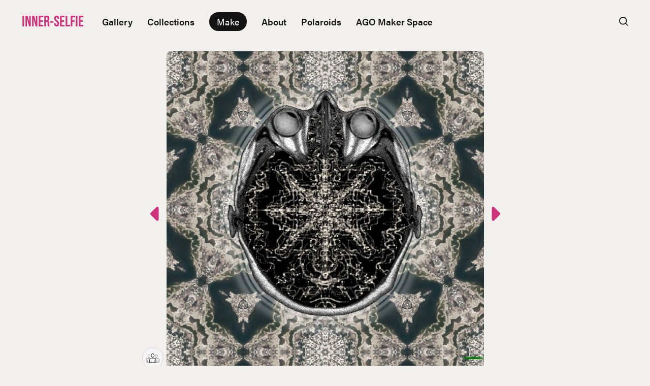

--- FILE ---
content_type: text/html; charset=utf-8
request_url: https://inner-selfie.ca/snowyday/
body_size: 9128
content:
<!DOCTYPE html>
<html lang="en">
	<head>
		<meta charset="utf-8">
		<meta http-equiv="X-UA-Compatible" content="IE=edge">
		<title>snowyday</title>
		<meta name="HandheldFriendly" content="True">
		<meta name="viewport" content="width=device-width, initial-scale=1">
		
<link rel="stylesheet" href="https://use.typekit.net/boe5ycs.css">		<link rel="stylesheet" type="text/css" href="https://inner-selfie.ca/assets/css/screen.css?v=9e2f868175">
    <link rel="stylesheet" type="text/css" href="https://unpkg.com/applause-button/dist/applause-button.css">
	
		
		<meta name="description" content="public">
    <link rel="canonical" href="https://inner-selfie.ca/snowyday/">
    <meta name="referrer" content="no-referrer-when-downgrade">
    
    <meta property="og:site_name" content="INNER-SELFIE">
    <meta property="og:type" content="article">
    <meta property="og:title" content="snowyday">
    <meta property="og:description" content="@agotoronto #agomakes #innerselfie">
    <meta property="og:url" content="https://inner-selfie.ca/snowyday/">
    <meta property="og:image" content="https://inner-selfie.ca/content/images/size/w1200/2022/12/1671590189965.jpg">
    <meta property="article:published_time" content="2022-12-21T02:37:21.000Z">
    <meta property="article:modified_time" content="2022-12-21T02:37:21.000Z">
    <meta property="article:tag" content="Public">
    
    <meta name="twitter:card" content="summary_large_image">
    <meta name="twitter:title" content="snowyday">
    <meta name="twitter:description" content="@agotoronto #agomakes #innerselfie">
    <meta name="twitter:url" content="https://inner-selfie.ca/snowyday/">
    <meta name="twitter:image" content="https://inner-selfie.ca/content/images/size/w1200/2022/12/1671590189965.jpg">
    <meta name="twitter:label1" content="Written by">
    <meta name="twitter:data1" content="Ghost">
    <meta name="twitter:label2" content="Filed under">
    <meta name="twitter:data2" content="Public">
    <meta property="og:image:width" content="1200">
    <meta property="og:image:height" content="1200">
    
    <script type="application/ld+json">
{
    "@context": "https://schema.org",
    "@type": "Article",
    "publisher": {
        "@type": "Organization",
        "name": "INNER-SELFIE",
        "url": "https://inner-selfie.ca/",
        "logo": {
            "@type": "ImageObject",
            "url": "https://inner-selfie.ca/favicon.ico",
            "width": 48,
            "height": 48
        }
    },
    "author": {
        "@type": "Person",
        "name": "Ghost",
        "url": "https://inner-selfie.ca/author/ghost-user/",
        "sameAs": []
    },
    "headline": "snowyday",
    "url": "https://inner-selfie.ca/snowyday/",
    "datePublished": "2022-12-21T02:37:21.000Z",
    "dateModified": "2022-12-21T02:37:21.000Z",
    "image": {
        "@type": "ImageObject",
        "url": "https://inner-selfie.ca/content/images/size/w1200/2022/12/1671590189965.jpg",
        "width": 1200,
        "height": 1200
    },
    "keywords": "Public",
    "description": "public",
    "mainEntityOfPage": "https://inner-selfie.ca/snowyday/"
}
    </script>

    <meta name="generator" content="Ghost 6.12">
    <link rel="alternate" type="application/rss+xml" title="INNER-SELFIE" href="https://inner-selfie.ca/rss/">
    
    <script defer src="https://cdn.jsdelivr.net/ghost/sodo-search@~1.8/umd/sodo-search.min.js" data-key="f6df297ccb04800234241cf373" data-styles="https://cdn.jsdelivr.net/ghost/sodo-search@~1.8/umd/main.css" data-sodo-search="https://brain-terrains.ghost.io/" data-locale="en" crossorigin="anonymous"></script>
    
    <link href="https://inner-selfie.ca/webmentions/receive/" rel="webmention">
    <script defer src="/public/cards.min.js?v=9e2f868175"></script>
    <link rel="stylesheet" type="text/css" href="/public/cards.min.css?v=9e2f868175">
    <script defer src="/public/ghost-stats.min.js?v=9e2f868175" data-stringify-payload="false" data-datasource="analytics_events" data-storage="localStorage" data-host="https://inner-selfie.ca/.ghost/analytics/api/v1/page_hit"  tb_site_uuid="d30fadcc-46d9-4a04-90bb-f0072e8d05f1" tb_post_uuid="702eba63-4074-4f90-9cf1-efa6cd3cd36d" tb_post_type="post" tb_member_uuid="undefined" tb_member_status="undefined"></script><style>:root {--ghost-accent-color: #ce327a;}</style>
    <script src="https://ajax.googleapis.com/ajax/libs/jquery/1.7.1/jquery.min.js" type="text/javascript"></script>
<style>
.tag-template .global-cover,
.tag-template .global-cover.is-optional,
.tag-template .global-mask.is-top::after {
    -webkit-mask-image: linear-gradient(0deg, transparent, rgba(0, 0, 0, .013)8.1%, rgba(0, 0, 0, .049)15.5%, rgba(0, 0, 0, .104)22.5%, rgba(0, 0, 0, .175)29%, rgba(0, 0, 0, .259)35.3%, rgba(0, 0, 0, .352)41.2%, rgba(0, 0, 0, .45)47.1%, rgba(0, 0, 0, .55)52.9%, rgba(0, 0, 0, .648)58.8%, rgba(0, 0, 0, .741)64.7%, rgba(0, 0, 0, .825)71%, rgba(0, 0, 0, .896)77.5%, rgba(0, 0, 0, .951)84.5%, rgba(0, 0, 0, .987)91.9%, black);
    mask-image: linear-gradient(0deg, transparent, rgba(0, 0, 0, .013)8.1%, rgba(0, 0, 0, .049)15.5%, rgba(0, 0, 0, .104)22.5%, rgba(0, 0, 0, .175)29%, rgba(0, 0, 0, .259)35.3%, rgba(0, 0, 0, .352)41.2%, rgba(0, 0, 0, .45)47.1%, rgba(0, 0, 0, .55)52.9%, rgba(0, 0, 0, .648)58.8%, rgba(0, 0, 0, .741)64.7%, rgba(0, 0, 0, .825)71%, rgba(0, 0, 0, .896)77.5%, rgba(0, 0, 0, .951)84.5%, rgba(0, 0, 0, .987)91.9%, black);
}
</style>
    <script type="text/javascript">
var personaName = ""
var thinkType = ""
var thinkTypeDesc = ""
</script>
	</head>
	<body class="post-template tag-public tag-hash-bt-contented tag-hash-import-2023-04-06-14-44 global-cover-homepage global-alternative-buttons">
					
		<div class="global-wrap">
			<div class="global-content">
				<header class="header-section">
	<div class="header-wrap">
		<div class="header-logo">
			<a href="https://inner-selfie.ca" class="is-title">INNER-SELFIE</a>
		</div>
		<div class="header-nav">
			<input id="toggle" class="header-checkbox" type="checkbox">
			<label class="header-toggle" for="toggle">
				<span>
					<span class="bar"></span>
					<span class="bar"></span>
					<span class="bar"></span>
				</span>
			</label>
			<nav>
				
<ul>
	<li><a href="https://inner-selfie.ca/gallery/">Gallery</a></li>
	<li><a href="https://inner-selfie.ca/collection/">Collections</a></li>
	<li><a href="https://inner-selfie.ca/make/">Make</a></li>
	<li><a href="https://inner-selfie.ca/essays-iv/">About</a></li>
	<li><a href="https://inner-selfie.ca/polaroids/">Polaroids</a></li>
	<li class="is-dropdown">
		<span class="excess-title">AGO Maker Space</span>
		<ul>
			<li><a href="https://inner-selfie.ca/maker-space/">Maker Space</a></li>
			<li><a href="https://inner-selfie.ca/essays-i/">Glitch - Paola Poletto</a></li>
			<li><a href="https://inner-selfie.ca/essays-ii/">Artist Interview - AGO Insider</a></li>
			<li><a href="https://ago.ca/exhibitions/community-gallery-share-your-inner-selfies">Inner Selfies (AGO website)</a></li>
		</ul>
	</li>
</ul>

					<span id="search-open"><svg role="img" viewBox="0 0 24 24" xmlns="http://www.w3.org/2000/svg"><path d="M16.877 18.456l5.01 5.011c.208.197.484.308.771.308a1.118 1.118 0 00.809-1.888l-5.011-5.01c3.233-4.022 2.983-9.923-.746-13.654l-.291-.29a.403.403 0 00-.095-.075C13.307-.77 7.095-.649 3.223 3.223c-3.997 3.998-3.997 10.489 0 14.485 3.731 3.731 9.633 3.981 13.654.748zm-.784-13.617a7.96 7.96 0 010 11.254 7.961 7.961 0 01-11.253 0 7.96 7.96 0 010-11.254 7.961 7.961 0 0111.253 0z"/></svg></span>
			</nav>
		</div>
	</div>
</header>
				<main class="global-main">
					<div class="post-selfie">
    <progress class="post-progress"></progress>
<article class="post-section selfie">
	<div class="post-header post-full-image">
			<div class="prev-next-container">
					<a href="/la-vita-e-bella/" class="prev tooltip left" aria-label="Public:la vita e bella!"><svg xmlns="http://www.w3.org/2000/svg" viewBox="0 0 256 512" style="width: 22px;"><path d="M9.4 278.6c-12.5-12.5-12.5-32.8 0-45.3l128-128c9.2-9.2 22.9-11.9 34.9-6.9s19.8 16.6 19.8 29.6l0 256c0 12.9-7.8 24.6-19.8 29.6s-25.7 2.2-34.9-6.9l-128-128z"/></svg><span class="tooltiptext"><span style="color: var(--ghost-accent-color)">Public</span><br>la vita e bella!</span></a>
					<a href="/sadness-peace-love-forgive-water-alone-universe-infinite/" class="next tooltip right" aria-label="Public:Sadness peace love forgive water alone universe infinite"><svg xmlns="http://www.w3.org/2000/svg" viewBox="0 0 256 512" style="width: 22px;"><path d="M246.6 278.6c12.5-12.5 12.5-32.8 0-45.3l-128-128c-9.2-9.2-22.9-11.9-34.9-6.9s-19.8 16.6-19.8 29.6l0 256c0 12.9 7.8 24.6 19.8 29.6s25.7 2.2 34.9-6.9l128-128z"/></svg><span class="tooltiptext"><span style="color: var(--ghost-accent-color)">Public</span><br>Sadness peace love forgive water alone universe infinite</span></a>
			</div>		
			<figure class="post-image">
				<img srcset="/content/images/size/w800/2022/12/1671590189965.jpg 800w,
			 /content/images/size/w1600/2022/12/1671590189965.jpg 1600w"
	 sizes="(max-width:1440px) 800px, 1600px"
	 src="/content/images/size/w1600/2022/12/1671590189965.jpg"
	 alt="snowyday" data-zoomable>
					<figcaption>Dec 21, 2022</figcaption>
			</figure>

			<div class="post-authors global-authors selfie-post-actions">
				
						<div class="post-author-item global-author-item">
							<a href="/tag/public" class="global-link" aria-label=""></a>
							<img src="https://inner-selfie.ca/assets/img/public-icon-no-border.svg?v=9e2f868175" loading="lazy" alt="Public" title="Public">
								
						</div>
				<applause-button url="/snowyday/"/>
			</div>
</div>
	<div class="post-content">
				<h1 id="post-title" class="post-title global-title-big global-title-offset">snowyday</h1>

		<div class="author-meta"></div>

		<h3 id="story">Story</h3><p>snow everywhere snow</p>
			<section class="download-section outer">
    <div class="download-inner">
        <div class="socials">
            <a id="IS-dlanchor" title="Download Polaroid">
                <svg id="IS-polaroidIcon" role="img" xmlns="http://www.w3.org/2000/svg" viewBox="0 0 24 24">
                <g transform="translate(0.000000,160.000000) scale(0.100000,-0.100000)">
                    <path d="M0,1480v-120h120h120v120v120H120H0V1480z M225,1480v-105H120H15v105v105h105h105V1480z"/>
                    <path d="M35,1490v-80.3h85h85v80.3v80.3h-85H35V1490z M138.9,1485.2H180l-60-61.6l-60,61.6h41v66h38V1485.2z"/>
                </g>
                </svg>
            </a>
            <a href="https://twitter.com/intent/tweet?text=snowyday&amp;url=https://inner-selfie.ca/snowyday/" title="Twitter" target="_blank" rel="noopener" aria-label="Twitter share icon"><svg role="img" viewBox="0 0 24 24" xmlns="http://www.w3.org/2000/svg"><path d="M23.954 4.569c-.885.389-1.83.654-2.825.775 1.014-.611 1.794-1.574 2.163-2.723-.951.555-2.005.959-3.127 1.184-.896-.959-2.173-1.559-3.591-1.559-2.717 0-4.92 2.203-4.92 4.917 0 .39.045.765.127 1.124C7.691 8.094 4.066 6.13 1.64 3.161c-.427.722-.666 1.561-.666 2.475 0 1.71.87 3.213 2.188 4.096-.807-.026-1.566-.248-2.228-.616v.061c0 2.385 1.693 4.374 3.946 4.827-.413.111-.849.171-1.296.171-.314 0-.615-.03-.916-.086.631 1.953 2.445 3.377 4.604 3.417-1.68 1.319-3.809 2.105-6.102 2.105-.39 0-.779-.023-1.17-.067 2.189 1.394 4.768 2.209 7.557 2.209 9.054 0 13.999-7.496 13.999-13.986 0-.209 0-.42-.015-.63.961-.689 1.8-1.56 2.46-2.548l-.047-.02z"/></svg></a>
            <a href="https://www.facebook.com/sharer/sharer.php?u=https://inner-selfie.ca/snowyday/" title="Facebook" target="_blank" rel="noopener" aria-label="Facebook share icon"><svg role="img" viewBox="0 0 24 24" xmlns="http://www.w3.org/2000/svg"><path d="M23.9981 11.9991C23.9981 5.37216 18.626 0 11.9991 0C5.37216 0 0 5.37216 0 11.9991C0 17.9882 4.38789 22.9522 10.1242 23.8524V15.4676H7.07758V11.9991H10.1242V9.35553C10.1242 6.34826 11.9156 4.68714 14.6564 4.68714C15.9692 4.68714 17.3424 4.92149 17.3424 4.92149V7.87439H15.8294C14.3388 7.87439 13.8739 8.79933 13.8739 9.74824V11.9991H17.2018L16.6698 15.4676H13.8739V23.8524C19.6103 22.9522 23.9981 17.9882 23.9981 11.9991Z"/></svg></a>
            <a href="https://wa.me/?text=snowyday https://inner-selfie.ca/snowyday/" title="WhatsApp" target="_blank" rel="noopener" aria-label="WhatsApp share icon"><svg role="img" viewBox="0 0 24 24" xmlns="http://www.w3.org/2000/svg"><path d="M17.498 14.382c-.301-.15-1.767-.867-2.04-.966-.273-.101-.473-.15-.673.15-.197.295-.771.964-.944 1.162-.175.195-.349.21-.646.075-.3-.15-1.263-.465-2.403-1.485-.888-.795-1.484-1.77-1.66-2.07-.174-.3-.019-.465.13-.615.136-.135.301-.345.451-.523.146-.181.194-.301.297-.496.1-.21.049-.375-.025-.524-.075-.15-.672-1.62-.922-2.206-.24-.584-.487-.51-.672-.51-.172-.015-.371-.015-.571-.015-.2 0-.523.074-.797.359-.273.3-1.045 1.02-1.045 2.475s1.07 2.865 1.219 3.075c.149.195 2.105 3.195 5.1 4.485.714.3 1.27.48 1.704.629.714.227 1.365.195 1.88.121.574-.091 1.767-.721 2.016-1.426.255-.705.255-1.29.18-1.425-.074-.135-.27-.21-.57-.345m-5.446 7.443h-.016c-1.77 0-3.524-.48-5.055-1.38l-.36-.214-3.75.975 1.005-3.645-.239-.375c-.99-1.576-1.516-3.391-1.516-5.26 0-5.445 4.455-9.885 9.942-9.885 2.654 0 5.145 1.035 7.021 2.91 1.875 1.859 2.909 4.35 2.909 6.99-.004 5.444-4.46 9.885-9.935 9.885M20.52 3.449C18.24 1.245 15.24 0 12.045 0 5.463 0 .104 5.334.101 11.893c0 2.096.549 4.14 1.595 5.945L0 24l6.335-1.652c1.746.943 3.71 1.444 5.71 1.447h.006c6.585 0 11.946-5.336 11.949-11.896 0-3.176-1.24-6.165-3.495-8.411"/></svg></a>
            <a  class="post-share-link" title="Copy Link" id="copy" data-clipboard-text="https://inner-selfie.ca/snowyday/" aria-label="Copy link icon"><svg xmlns="http://www.w3.org/2000/svg"  viewBox="0 0 24 24"><path d="M13.723 18.654l-3.61 3.609c-2.316 2.315-6.063 2.315-8.378 0-1.12-1.118-1.735-2.606-1.735-4.188 0-1.582.615-3.07 1.734-4.189l4.866-4.865c2.355-2.355 6.114-2.262 8.377 0 .453.453.81.973 1.089 1.527l-1.593 1.592c-.18-.613-.5-1.189-.964-1.652-1.448-1.448-3.93-1.51-5.439-.001l-.001.002-4.867 4.865c-1.5 1.499-1.5 3.941 0 5.44 1.517 1.517 3.958 1.488 5.442 0l2.425-2.424c.993.284 1.791.335 2.654.284zm.161-16.918l-3.574 3.576c.847-.05 1.655 0 2.653.283l2.393-2.389c1.498-1.502 3.94-1.5 5.44-.001 1.517 1.518 1.486 3.959 0 5.442l-4.831 4.831-.003.002c-1.438 1.437-3.886 1.552-5.439-.002-.473-.474-.785-1.042-.956-1.643l-.084.068-1.517 1.515c.28.556.635 1.075 1.088 1.528 2.245 2.245 6.004 2.374 8.378 0l4.832-4.831c2.314-2.316 2.316-6.062-.001-8.377-2.317-2.321-6.067-2.313-8.379-.002z"/></svg></a>       
        </div>
    </div>
    </section>

    <link href="https://cdn.jsdelivr.net/npm/semantic-ui-transition@2.5.0/transition.min.css" rel="stylesheet">    
    <link href="https://cdn.jsdelivr.net/npm/semantic-ui-popup@2.5.0/popup.min.css" rel="stylesheet">
    <script src="https://cdn.jsdelivr.net/npm/semantic-ui-transition@2.5.0/transition.min.js"></script>    
    <script src="https://cdn.jsdelivr.net/npm/semantic-ui-popup@2.5.0/popup.min.js"></script>

    <script>
    let popupTimer;

    function delayPopup(popup) {
        popupTimer = setTimeout(function () {$(popup).popup('hide');}, 2200);
    }

    $(document).ready(function () {
        $('.post-share-link').click(function () {
            clearTimeout(popupTimer);
            console.log(this);
            $(this).popup({
                content: 'Link to post copied!',
                on: 'manual',
                position: 'bottom center',
                exclusive: true }).
            popup('show');

            // Hide popup after 5 seconds
            delayPopup(this);
        });
    });

    let icon = document.getElementById("IS-polaroidIcon");
    let dlanchor = document.getElementById("IS-dlanchor");
    dlanchor.addEventListener("click", fetchPolaroid);

    function fetchPolaroid() {
        let filename;
        let url = document.URL;
        url = url.replace("featured/", "");
        // add a fix to make sure it works on local and staging sites
        let regex = /https?:\/\/[^\/]+\//;
        url = url.replace(regex, "https://inner-selfie.ca/");
        console.log("the new url is "+url);
        const paramsString = 'url="'+url+'"';
        const requestBody = new URLSearchParams(paramsString);
        const request = new Request('https://iaa.misconfused.org:3000/btpolaroid', {method: 'POST', body: requestBody});

        // blink the download icon so we know something is happening while it's downloading
        icon.classList.add("blinkingicon");
        fetch(request)
        .then((response) => {
            const header = response.headers.get('Content-Disposition');
            const parts = header.split(';');
            filename = parts[1].split('=')[1].slice(1).split('.')[0];
            return response.blob()
        })
        .then((blob) => {
            let url = URL.createObjectURL(blob);
            dlanchor.href = url;
            dlanchor.download = filename;
            dlanchor.removeEventListener("click", fetchPolaroid);
            dlanchor.click();
            icon.classList.remove("blinkingicon");
        })
        .catch((err) => {
            icon.classList.remove("blinkingicon");
        });
    }
    </script>	</div>
</article>

<script>
		let element = '';
		if (typeof personaName !== 'undefined' && personaName !== '') {
			element += `<p class="post-excerpt">From the mind and hand of</p><h2 style="margin-top: .1em; margin-bottom: .5em">${personaName}</h2>`
		}
		if (typeof thinkType !== 'undefined' && thinkType !== '') {
			element += `<h3>${thinkType}</h3>`
		}
		if (typeof thinkTypeDesc !== 'undefined' && thinkTypeDesc !== '') {
			element += `<span>${thinkTypeDesc}</span>`
		}
		if (element) {
			document.querySelector('.author-meta').innerHTML = element;
		}
</script></div>

				</main>
				<footer class="footer-section global-main global-footer">
	<div class="footer-bottom-wrapper">
			
<div class="footer-nav-column">
	<ul>
			<li><a href="https://inner-selfie.ca/contact/">Contact</a></li>
			<li><a href="https://inner-selfie.ca/ago/">AGO</a></li>
			<li><a href="https://inner-selfie.ca/privacy-policy/">Privacy</a></li>
			<li><a href="https://inner-selfie.ca/terms-of-use/">Terms</a></li>
	</ul>
</div>

		<div class="footer-copyright">
		<a href="https://inner-selfie.ca">INNER-SELFIE</a> &copy; 2026 —
		All Rights Reserved – Instagram: inner.selfie.project
		</div>
	</div>
</footer>
			</div>
		</div>
		<div id="notifications" class="global-notification">
	<div class="subscribe">You’ve successfully subscribed to INNER-SELFIE</div>
	<div class="signin">Welcome back! You’ve successfully signed in.</div>
	<div class="signup">Great! You’ve successfully signed up.</div>
	<div class="expired">Your link has expired</div>
	<div class="checkout-success">Success! Check your email for magic link to sign-in.</div>
</div>
			<div id="search" class="search-section">
		<span id="search-close" class="search-close"><svg role="img" viewBox="0 0 24 24" xmlns="http://www.w3.org/2000/svg"><path d="M11.997 10.846L1.369.219 1.363.214A.814.814 0 00.818.005.821.821 0 000 .822c0 .201.074.395.208.545l.006.006L10.842 12 .214 22.626l-.006.006a.822.822 0 00-.208.546c0 .447.37.817.818.817a.814.814 0 00.551-.215l10.628-10.627 10.628 10.628.005.005a.816.816 0 001.368-.603.816.816 0 00-.213-.552l-.006-.005L13.151 12l10.63-10.627c.003 0 .004-.003.006-.005A.82.82 0 0024 .817a.817.817 0 00-1.37-.602l-.004.004-10.63 10.627z"/></svg></span>
		<div id="search-content" class="search-content">
			<form class="search-form" onsubmit="return false">
				<input id="search-input" class="global-title-big" type="text" placeholder="Type your keywords">
				<div class="search-meta">
					<span id="search-info">Please enter at least 3 characters</span>
					<span id="search-counter" class="is-hide">
						<span id="search-counter-results">0</span>
						Results for your search
					</span>
				</div>
			</form>
			<div id="search-results" class="search-results"></div>
		</div>
		<div id="search-overlay" class="search-overlay">
						
		</div>
	</div>
		<script src="https://inner-selfie.ca/assets/js/global.js?v=9e2f868175"></script>
		<script src="https://inner-selfie.ca/assets/js/post.js?v=9e2f868175"></script>
		<script>
			//Swipe guestures
			var hammertime = new Hammer(document.querySelector('.global-wrap'));
			hammertime.get('swipe').set({ direction: Hammer.DIRECTION_HORIZONTAL,velocity:0.5});
			hammertime.on('swipeleft swiperight', function(ev) {
				switch(ev.type){
					case "swipeleft":
						$('.tooltip.right')[0].click();
					break;
					case "swiperight":
						$('.tooltip.left')[0].click();
					break;
				}
			});
		</script>
		<script>
!function(){"use strict";const p=new URLSearchParams(window.location.search),isAction=p.has("action"),isStripe=p.has("stripe"),success=p.get("success"),action=p.get("action"),stripe=p.get("stripe"),n=document.getElementById("notifications"),a="is-subscribe",b="is-signin",c="is-signup",d="is-expired",e="is-checkout-success";p&&(isAction&&(action=="subscribe"&&success=="true"&&n.classList.add(a),action=="signin"&&success=="true"&&n.classList.add(b),action=="signup"&&success=="true"&&n.classList.add(c),success=="false"&&n.classList.add(d)),isStripe&&stripe=="success"&&n.classList.add(e),(isAction||isStripe)&&setTimeout(function(){window.history.replaceState(null,null,window.location.pathname),n.classList.remove(a,b,c,d,e)},5000))}();
</script>

			<script>
	const searchAPI='https://inner-selfie.ca/ghost/api/v4/content/posts/?key='+"c2520c2568f255d2df3f5f370a"+'&limit=all&fields=url,title,published_at,custom_excerpt,visibility,html';
	</script>

		
		
		<script src="https://unpkg.com/applause-button/dist/applause-button.js"></script>
		<script src="https://cdn.jsdelivr.net/npm/medium-zoom@1.0.6/dist/medium-zoom.min.js" integrity="sha256-EdPgYcPk/IIrw7FYeuJQexva49pVRZNmt3LculEr7zM=" crossorigin="anonymous"></script>
		<script>
			window.mobileCheck = function() {
				let check = false;
				(function(a){if(/(android|bb\d+|meego).+mobile|avantgo|bada\/|blackberry|blazer|compal|elaine|fennec|hiptop|iemobile|ip(hone|od)|iris|kindle|lge |maemo|midp|mmp|mobile.+firefox|netfront|opera m(ob|in)i|palm( os)?|phone|p(ixi|re)\/|plucker|pocket|psp|series(4|6)0|symbian|treo|up\.(browser|link)|vodafone|wap|windows ce|xda|xiino/i.test(a)||/1207|6310|6590|3gso|4thp|50[1-6]i|770s|802s|a wa|abac|ac(er|oo|s\-)|ai(ko|rn)|al(av|ca|co)|amoi|an(ex|ny|yw)|aptu|ar(ch|go)|as(te|us)|attw|au(di|\-m|r |s )|avan|be(ck|ll|nq)|bi(lb|rd)|bl(ac|az)|br(e|v)w|bumb|bw\-(n|u)|c55\/|capi|ccwa|cdm\-|cell|chtm|cldc|cmd\-|co(mp|nd)|craw|da(it|ll|ng)|dbte|dc\-s|devi|dica|dmob|do(c|p)o|ds(12|\-d)|el(49|ai)|em(l2|ul)|er(ic|k0)|esl8|ez([4-7]0|os|wa|ze)|fetc|fly(\-|_)|g1 u|g560|gene|gf\-5|g\-mo|go(\.w|od)|gr(ad|un)|haie|hcit|hd\-(m|p|t)|hei\-|hi(pt|ta)|hp( i|ip)|hs\-c|ht(c(\-| |_|a|g|p|s|t)|tp)|hu(aw|tc)|i\-(20|go|ma)|i230|iac( |\-|\/)|ibro|idea|ig01|ikom|im1k|inno|ipaq|iris|ja(t|v)a|jbro|jemu|jigs|kddi|keji|kgt( |\/)|klon|kpt |kwc\-|kyo(c|k)|le(no|xi)|lg( g|\/(k|l|u)|50|54|\-[a-w])|libw|lynx|m1\-w|m3ga|m50\/|ma(te|ui|xo)|mc(01|21|ca)|m\-cr|me(rc|ri)|mi(o8|oa|ts)|mmef|mo(01|02|bi|de|do|t(\-| |o|v)|zz)|mt(50|p1|v )|mwbp|mywa|n10[0-2]|n20[2-3]|n30(0|2)|n50(0|2|5)|n7(0(0|1)|10)|ne((c|m)\-|on|tf|wf|wg|wt)|nok(6|i)|nzph|o2im|op(ti|wv)|oran|owg1|p800|pan(a|d|t)|pdxg|pg(13|\-([1-8]|c))|phil|pire|pl(ay|uc)|pn\-2|po(ck|rt|se)|prox|psio|pt\-g|qa\-a|qc(07|12|21|32|60|\-[2-7]|i\-)|qtek|r380|r600|raks|rim9|ro(ve|zo)|s55\/|sa(ge|ma|mm|ms|ny|va)|sc(01|h\-|oo|p\-)|sdk\/|se(c(\-|0|1)|47|mc|nd|ri)|sgh\-|shar|sie(\-|m)|sk\-0|sl(45|id)|sm(al|ar|b3|it|t5)|so(ft|ny)|sp(01|h\-|v\-|v )|sy(01|mb)|t2(18|50)|t6(00|10|18)|ta(gt|lk)|tcl\-|tdg\-|tel(i|m)|tim\-|t\-mo|to(pl|sh)|ts(70|m\-|m3|m5)|tx\-9|up(\.b|g1|si)|utst|v400|v750|veri|vi(rg|te)|vk(40|5[0-3]|\-v)|vm40|voda|vulc|vx(52|53|60|61|70|80|81|83|85|98)|w3c(\-| )|webc|whit|wi(g |nc|nw)|wmlb|wonu|x700|yas\-|your|zeto|zte\-/i.test(a.substr(0,4))) check = true;})(navigator.userAgent||navigator.vendor||window.opera);
				return check;
			};
			if(!mobileCheck()){
				mediumZoom('[data-zoomable]',{background:'#f2efe4'});
			}
		</script>
		<!-- 100% privacy friendly analytics -->
<script async defer src="https://scripts.simpleanalyticscdn.com/latest.js"></script>
<noscript><img src="https://queue.simpleanalyticscdn.com/noscript.gif" alt="" referrerpolicy="no-referrer-when-downgrade" /></noscript>
	</body>
</html>


--- FILE ---
content_type: image/svg+xml
request_url: https://inner-selfie.ca/assets/img/public-icon-no-border.svg?v=9e2f868175
body_size: 738
content:
<?xml version="1.0" encoding="utf-8"?>
<!-- Generator: Adobe Illustrator 26.3.1, SVG Export Plug-In . SVG Version: 6.00 Build 0)  -->
<svg version="1.1" id="Layer_1" xmlns="http://www.w3.org/2000/svg" xmlns:xlink="http://www.w3.org/1999/xlink" x="0px" y="0px"
	 viewBox="0 0 89.3 91.1" style="enable-background:new 0 0 89.3 91.1;" xml:space="preserve">
<style type="text/css">
	.st0{fill:#808080;}
</style>
<g id="Layer_2_00000023259734391131594980000017391140274247357113_">
	<path class="st0" d="M61,29.7c-3.5,0-6,2.6-6,6.2c0,4,2.6,7.3,5.8,7.3s5.8-3.3,5.8-7.3C66.6,32.1,64.4,29.7,61,29.7z M60.8,41.5
		c-2.3,0-4.1-2.5-4.1-5.6c0-2.1,1.1-4.5,4.3-4.5c2.5,0,4,1.7,4,4.5C64.9,39,63.1,41.5,60.8,41.5z"/>
	<path class="st0" d="M27.7,29.7c-3.5,0-6,2.6-6,6.2c0,4,2.6,7.3,5.8,7.3s5.8-3.3,5.8-7.3C33.4,32.1,31.2,29.7,27.7,29.7z
		 M27.6,41.5c-2.3,0-4.1-2.5-4.1-5.6c0-2.1,1.1-4.5,4.3-4.5c2.5,0,4,1.7,4,4.5C31.7,39,29.9,41.5,27.6,41.5z"/>
	<path class="st0" d="M59.8,63.8h13l2.1-2.7v-8.2c0-4.5-3.6-8.1-8.1-8.1h-9.5c-0.4,0-0.9,0-1.3,0.1h-0.2l0.9,1.5h10.1
		c3.5,0,6.4,2.9,6.4,6.4v8.8H69v-7.5c0-0.5-0.4-0.8-0.8-0.8c-0.5,0-0.8,0.4-0.8,0.8v7.5h-7.5L59.8,63.8z"/>
	<path class="st0" d="M29,61.7h-7.5v-7.5c0-0.5-0.4-0.8-0.8-0.8s-0.8,0.4-0.8,0.8v7.5h-4.2v-8.8c0-3.5,2.9-6.4,6.4-6.4h10l1-1.6
		h-0.2c-0.4-0.1-0.9-0.1-1.3-0.1h-9.5c-4.5,0-8.1,3.6-8.1,8.1V61l2.1,2.7H29C29,63.7,29,61.7,29,61.7z"/>
	<path d="M44.6,24.9c-4.4,0-7.5,3.4-7.5,8.3c0,5.4,3.3,9.7,7.3,9.7s7.3-4.4,7.3-9.7C51.7,28.1,48.9,24.9,44.6,24.9z M44.4,41
		c-3,0-5.5-3.5-5.5-7.8c0-2.1,0.6-3.8,1.8-4.9c1-0.9,2.4-1.4,3.9-1.4c3.3,0,5.3,2.4,5.3,6.4C49.9,37.5,47.4,41,44.4,41z"/>
	<path d="M59.8,63.9V54c0-0.6-0.1-1.2-0.2-1.8l0,0c-0.1-0.3-0.1-0.5-0.2-0.8c-0.1-0.3-0.2-0.6-0.3-0.8L59,50.4L58.7,50l-0.9-1.4
		l-0.1-0.2c-1.8-2.1-4.6-3.2-7.4-3.2H38.7c-2.9,0-5.6,1.2-7.4,3.2l-0.1,0.2L30.1,50l-0.3,0.5c-0.1,0.2-0.2,0.5-0.3,0.8l0,0
		c-0.1,0.3-0.2,0.6-0.2,0.8l0,0c-0.1,0.6-0.2,1.2-0.2,1.8v9.9l0,0v1.9h0.8h29.9V63.9z M58.1,63.9h-5.4v-8.4c0-0.4-0.4-0.8-0.8-0.8
		c-0.5,0-0.8,0.3-0.8,0.8v8.4H37.9v-8.4c0-0.4-0.4-0.8-0.8-0.8c-0.5,0-0.8,0.3-0.8,0.8v8.4h-5.4V54c0-0.2,0-0.4,0-0.7
		c0-0.1,0-0.1,0-0.2c0-0.1,0-0.3,0.1-0.4v-0.1c0-0.1,0-0.1,0-0.2c0-0.2,0.1-0.3,0.1-0.5c0-0.1,0.1-0.2,0.1-0.3s0.1-0.2,0.1-0.3
		s0.1-0.2,0.2-0.3c0-0.1,0.1-0.1,0.1-0.2c0.1-0.1,0.1-0.2,0.2-0.4v-0.1l0,0c0.1-0.1,0.2-0.2,0.2-0.4l0,0c1.5-2,3.9-3.1,6.5-3.1H50
		c2.6,0,5,1.2,6.5,3.1l0,0c0.1,0.1,0.2,0.2,0.3,0.4l0.1,0.1c0.1,0.1,0.1,0.2,0.2,0.3c0,0.1,0.1,0.1,0.1,0.2c0.1,0.1,0.1,0.2,0.2,0.3
		c0,0.1,0.1,0.2,0.1,0.3s0.1,0.2,0.1,0.3c0.1,0.2,0.1,0.3,0.1,0.5c0,0.1,0,0.1,0,0.2v0.1c0,0.2,0.1,0.3,0.1,0.5c0,0.1,0,0.1,0,0.2
		c0,0.3,0,0.5,0,0.7v9.9H58.1z"/>
</g>
</svg>
